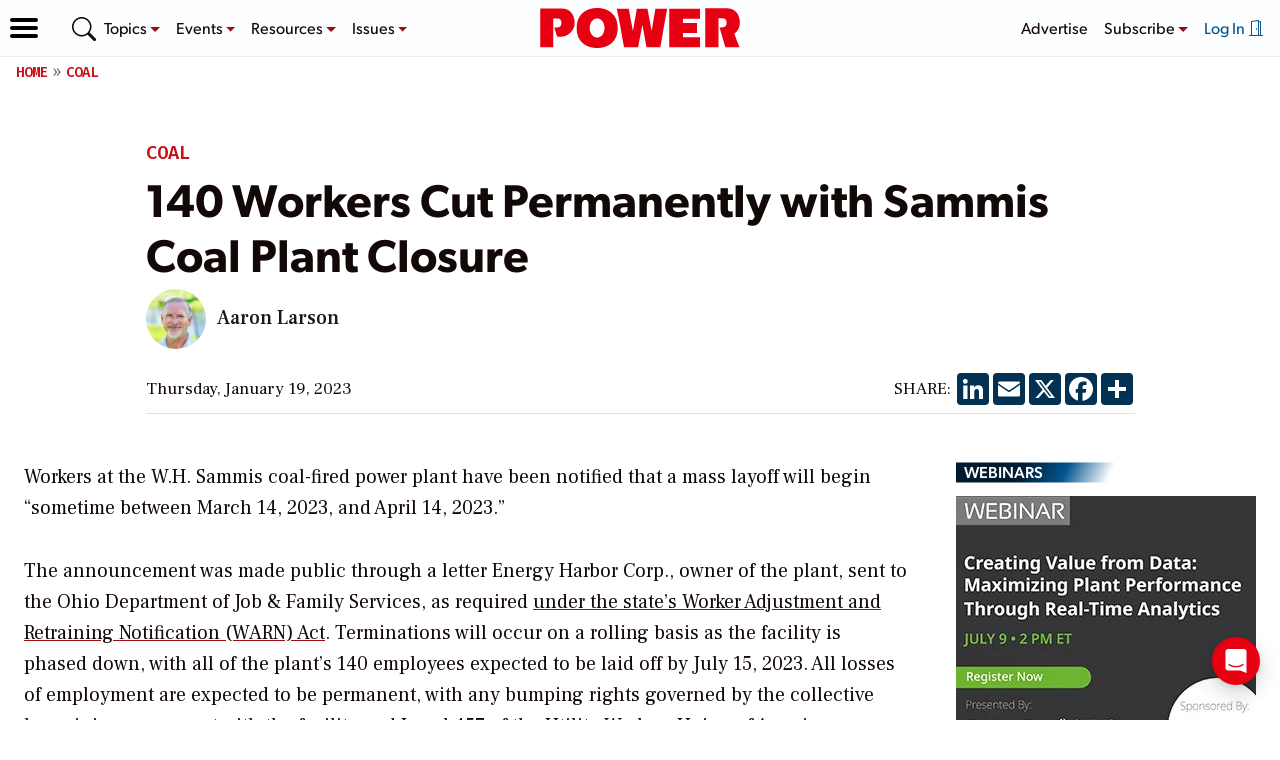

--- FILE ---
content_type: text/html; charset=utf-8
request_url: https://www.google.com/recaptcha/api2/aframe
body_size: 267
content:
<!DOCTYPE HTML><html><head><meta http-equiv="content-type" content="text/html; charset=UTF-8"></head><body><script nonce="234wYk9Wi2l2Nk45X7hmfg">/** Anti-fraud and anti-abuse applications only. See google.com/recaptcha */ try{var clients={'sodar':'https://pagead2.googlesyndication.com/pagead/sodar?'};window.addEventListener("message",function(a){try{if(a.source===window.parent){var b=JSON.parse(a.data);var c=clients[b['id']];if(c){var d=document.createElement('img');d.src=c+b['params']+'&rc='+(localStorage.getItem("rc::a")?sessionStorage.getItem("rc::b"):"");window.document.body.appendChild(d);sessionStorage.setItem("rc::e",parseInt(sessionStorage.getItem("rc::e")||0)+1);localStorage.setItem("rc::h",'1769007577331');}}}catch(b){}});window.parent.postMessage("_grecaptcha_ready", "*");}catch(b){}</script></body></html>